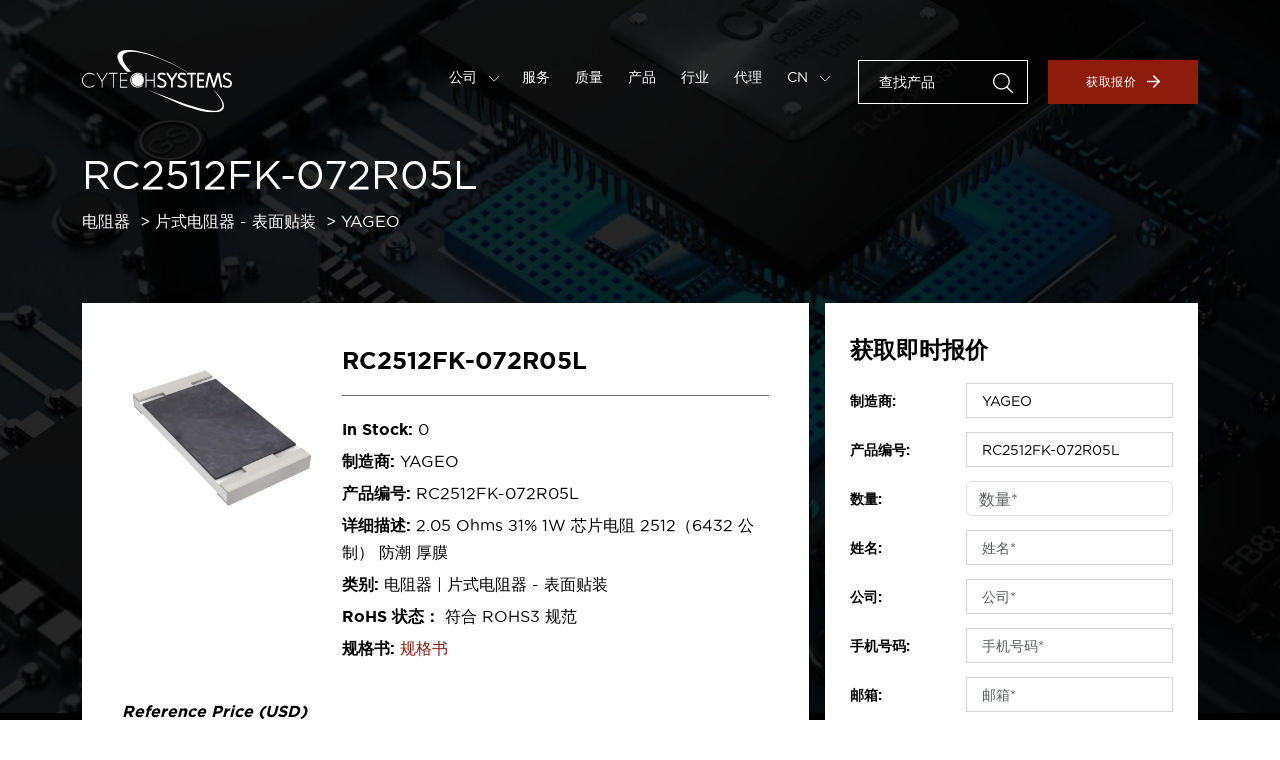

--- FILE ---
content_type: text/html; charset=UTF-8
request_url: https://www.cytechsystems.com.cn/product/rc2512fk-072r05l
body_size: 7924
content:
<!DOCTYPE html>
<html lang="zh-cn" class="zh-cn"
    data-version="v10.0.0-e778c74 build-193">

<head>
    <meta charset="utf-8">
    <meta name="viewport" content="initial-scale=1.0, user-scalable=no">
    <title>RC2512FK-072R05L 价格/库存/规格书 | 创实技术 | Cytech Systems</title>

    <meta name="keywords" content="RC2512FK-072R05L 价格/库存/规格书 | 创实技术">
    <meta name="description" content="寻找RC2512FK-072R05L？ 创实技术快速帮您采购高质量的电子元器件。欢迎咨询价格、库存。立即获取报价。">

    <!-- FAVICON -->
    <link rel="icon" type="image/x-icon" href="https://www.cytechsystems.com.cn/storage/images/general/favicon.ico" />

    <meta property="og:locale" content="zh-cn" />
    <meta property="og:type" content="website" />
    <meta property="og:title" content="RC2512FK-072R05L 价格/库存/规格书 | 创实技术" />
    <meta property="og:description" content="寻找RC2512FK-072R05L？ 创实技术快速帮您采购高质量的电子元器件。欢迎咨询价格、库存。立即获取报价。" />
    <meta property="og:url" content="https://www.cytechsystems.com.cn/product/rc2512fk-072r05l" />
    <meta property="og:site_name" content="Cytech Systems" />
    
    <meta name="twitter:card" content="summary" />
    <meta name="twitter:description" content="寻找RC2512FK-072R05L？ 创实技术快速帮您采购高质量的电子元器件。欢迎咨询价格、库存。立即获取报价。" />
    <meta name="twitter:title" content="RC2512FK-072R05L 价格/库存/规格书 | 创实技术" />
    <meta name="msapplication-TileColor" content="#da532c">
    <meta name="theme-color" content="#ffffff">

        <link rel="canonical" href="https://www.cytechsystems.com.cn/product/rc2512fk-072r05l" />
    <link rel='stylesheet' rel='preload' href="https://www.cytechsystems.com.cn/css/style.3fc68b744f01938b73798da3e074cde2.css"
        integrity="" type='text/css' media='screen' crossorigin />

    
    <script type="text/javascript" nonce="AsNkfgNq7QvW4g8jUMPglBIucMBFb4p0">
        var _hmt = _hmt || [];
        (function() {
            var hm = document.createElement("script");
            hm.src = "https://hm.baidu.com/hm.js?ea6c1a0a84f711299842746a349df7d7";
            var s = document.getElementsByTagName("script")[0];
            s.parentNode.insertBefore(hm, s);
        })();
    </script>

            <script async src="https://www.googletagmanager.com/gtag/js?id=G-8ST7KQ5MDE"></script>
        <script nonce="AsNkfgNq7QvW4g8jUMPglBIucMBFb4p0">
            window.dataLayer = window.dataLayer || [];

            function gtag() {
                dataLayer.push(arguments);
            }
            gtag('js', new Date());

            gtag('config', 'G-8ST7KQ5MDE');
        </script>
    
    
</head>

<body class="lang-zh-cn">
    <div class="main-canvas">
        <!-- MAIN HEADER -->
 <header class="main-header-canvas">
     <div class="container">
         <div class="main-header">
             <div class="logo">
                 <a href="https://www.cytechsystems.com.cn">
                     <img src="/images/general/logo.svg" loading="lazy" alt="Cytech Systems" />
                 </a>
             </div>

             <!-- Mobile menu -->
             <div class="mobile-menu">
                 <div class="bar1"></div>
                 <div class="bar2"></div>
                 <div class="bar3"></div>
             </div>

             <div class="main-nav">
                 <nav class="menu-links">
                     <ul>
                                                      <li
                                 class="">
                                 <a class="mn-dropdown"
                                     href="#">公司
                                                                              <img width="6" height="auto"
                                             src="/images/icons/general/icon-carousel-arrow.svg">
                                                                      </a>

                                                                      <div class="mn-dropdown-menu">
                                                                                      <a
                                                 href="https://www.cytechsystems.com.cn/about">关于我们</a>
                                                                                      <a
                                                 href="https://www.cytechsystems.com.cn/contact">联系我们</a>
                                                                                      <a
                                                 href="https://www.cytechsystems.com.cn/news/category/company-news">公司新闻</a>
                                                                                      <a
                                                 href="https://www.cytechsystems.com.cn/news/category/insights">市场洞察</a>
                                                                                      <a
                                                 href="https://www.cytechsystems.com.cn/news/category/blog">博客专栏</a>
                                                                                      <a
                                                 href="https://www.cytechsystems.com.cn/career">加入我们</a>
                                                                              </div>
                                 
                                 
                             </li>
                                                      <li
                                 class="">
                                 <a class=""
                                     href="https://www.cytechsystems.com.cn/services">服务
                                                                      </a>

                                 
                                 
                             </li>
                                                      <li
                                 class="">
                                 <a class=""
                                     href="https://www.cytechsystems.com.cn/quality">质量
                                                                      </a>

                                 
                                 
                             </li>
                                                      <li
                                 class="">
                                 <a class=""
                                     href="https://www.cytechsystems.com.cn/products">产品
                                                                      </a>

                                 
                                 
                             </li>
                                                      <li
                                 class="">
                                 <a class=""
                                     href="https://www.cytechsystems.com.cn/industries">行业
                                                                      </a>

                                 
                                 
                             </li>
                                                      <li
                                 class="">
                                 <a class=""
                                     href="https://www.cytechsystems.com.cn/franchise">代理
                                                                      </a>

                                 
                                                                      <div class="mn-dropdown-menu">
                                                                                      <a
                                                 href="https://www.cytechsystems.com.cn/franchise/category/power-management">电源管理</a>
                                                                                      <a
                                                 href="https://www.cytechsystems.com.cn/franchise/category/power-devices">功率器件</a>
                                                                                      <a
                                                 href="https://www.cytechsystems.com.cn/franchise/category/communication-chips">通信芯片</a>
                                                                                      <a
                                                 href="https://www.cytechsystems.com.cn/franchise/category/mcu">微控制器</a>
                                                                                      <a
                                                 href="https://www.cytechsystems.com.cn/franchise/category/Passive-Components">被动元件</a>
                                                                                      <a
                                                 href="https://www.cytechsystems.com.cn/franchise/category/protection-devices">保护器件</a>
                                                                                      <a
                                                 href="https://www.cytechsystems.com.cn/franchise/category/memory">存储器</a>
                                                                                      <a
                                                 href="https://www.cytechsystems.com.cn/franchise/category/led">LED</a>
                                                                                  <a href="https://www.cytechsystems.com.cn/franchise-all">All</a>
                                     </div>
                                 
                             </li>
                                                  <li class="language-selector">

                                                                                                   <a class="mn-dropdown"
                                         href="#">CN <img
                                             width="6" height="auto"
                                             src="/images/icons/general/icon-carousel-arrow.svg"></a>
                                                                                                                                                                                                                                                        
                             <div class="mn-dropdown-menu">
                                                                                                                                                                                     <a
                                             href="https://www.cytechsystems.com/es">ES</a>
                                                                                                                                                    <a
                                             href="https://www.cytechsystems.com/fr">FR</a>
                                                                                                                                                    <a
                                             href="https://www.cytechsystems.com/de">DE</a>
                                                                                                       <a href="https://www.cytechsystems.com">EN</a>
                             </div>

                         </li>
                     </ul>
                 </nav>
                 <div class="nav-commands">
                     <div class="search-room">
                         <div class="input-room">

                             <input id="header-search" name="part_number" type="text"
                                 placeholder="查找产品" />
                             <input type="submit" id="header-search-submit" style="display:none">
                             <a id="header-search-icon"><img src="/images/icons/general/icon-search.svg" loading="lazy"
                                     alt="Search" draggable="false" /></a>

                         </div>
                     </div>
                     <a href="https://www.cytechsystems.com.cn/quote" class="button button-primary">获取报价<img
                             src="/images/icons/general/icon-arrow.svg" loading="lazy" alt="Right Arrow" /></a>
                 </div>
             </div>
         </div>
     </div>
 </header>
            <!-- MAIN HERO -->
    <section class="product-informations-hero-canvas products-hero-canvas hero-canvas">
        <div class="product-informations  products-hero">
            <div class="container">

                <div class="products-inner">
                    <h1 class="heading1">RC2512FK-072R05L</h1>
                    <ul class="product-breadcrumb">
                        <li>
                                                                                                                                                        <a
                                        href="https://www.cytechsystems.com.cn/category/115">电阻器</a>
                                                    </li>
                    <li>
                                                                                                                                    <a
                                    href="https://www.cytechsystems.com.cn/category/115/116">片式电阻器 - 表面贴装</a>
                                            </li>
                <li><a href="https://www.cytechsystems.com.cn/manufacturer/yageo"
                        target="_blank">YAGEO</a></li>
            </ul>

            <div class="pi-box">
                <div class="d-md-flex align-items-start">
                                            <img src="https://www.cytechsystems.com.cn/storage/product_images/849/RC2512FK-072R05L.jpg" loading="lazy" alt="RC2512FK-072R05L" />
                    
                    <div>
                        <h2 class="mb-3">RC2512FK-072R05L</h2>
                        <ul>
                            <li><span>In Stock:</span> 0</li>
                            <li><span>制造商:</span> YAGEO
                            </li>
                            <li><span>产品编号:</span> RC2512FK-072R05L</li>
                            <li><span>详细描述:</span> 2.05 Ohms ±1% 1W 芯片电阻 2512（6432 公制） 防潮 厚膜
                            </li>
                            <li><span>类别:</span>
                                                                    电阻器
                                                                            |
                                                                                                        片式电阻器 - 表面贴装
                                                                                                </li>
                            <li><span>RoHS 状态：</span> 符合 ROHS3 规范</li>
                                                            <li><span>规格书:</span> <a
                                        href="https://www.yageo.com/upload/media/product/productsearch/datasheet/rchip/PYu-RC_Group_51_RoHS_L_12.pdf"
                                        target="_blank">规格书</a></li>
                                                    </ul>
                    </div>
                </div>

                                    <!-- Product Price -->
                    <div class="product-price">
                        <div class="product-price-title">Reference Price (USD)</div>
                        <div class="product-price-listing">
                                                            <div class="product-price-item">
                                    <div class="product-price-qnty">1+</div>
                                                                        <div class="product-price-num">$0.1225</div> 
                                </div>
                                                            <div class="product-price-item">
                                    <div class="product-price-qnty">10+</div>
                                                                        <div class="product-price-num">$0.1152</div> 
                                </div>
                                                            <div class="product-price-item">
                                    <div class="product-price-qnty">100+</div>
                                                                        <div class="product-price-num">$0.1090</div> 
                                </div>
                                                            <div class="product-price-item">
                                    <div class="product-price-qnty">1000+</div>
                                                                        <div class="product-price-num">$0.1029</div> 
                                </div>
                                                            <div class="product-price-item">
                                    <div class="product-price-qnty">10000+</div>
                                                                        <div class="product-price-num">$0.0968</div> 
                                </div>
                                                       
                        </div>
                        <p>Considering price fluctuations, this price is only for reference. Please send RFQ to <a href="mailto:sales@cytechsystems.com">sales@cytechsystems.com</a> to get the best price, thank you.</p>
                    </div> 
                            </div>
        </div>
    </div>
</div>

<div class="hero-bg">
    <img src="/images/pages/products/hero-bg.jpeg" loading="lazy" alt="" />
</div>

<!-- Particles -->
<div id="particles-js" class="particles"></div>
</section>
<section class="product-table-canvas">
<div class="container">
    <div class="d-lg-flex align-items-start">

        <div class="product-table">
            <h2 class="heading2">产品属性</h2>
            <table>
                <tr>
                    <th>制造商</th>
                    <td>YAGEO</td>
                </tr>

                                    <tr>
                        <th>系列</th>
                        <td>
                            RC_L
                        </td>
                    </tr>
                                    <tr>
                        <th>包装</th>
                        <td>
                            卷带（TR）
                        </td>
                    </tr>
                                    <tr>
                        <th>标准包装</th>
                        <td>
                            4000
                        </td>
                    </tr>
                                    <tr>
                        <th>产品状态</th>
                        <td>
                            在售
                        </td>
                    </tr>
                                    <tr>
                        <th>电阻</th>
                        <td>
                            2.05 Ohms
                        </td>
                    </tr>
                                    <tr>
                        <th>容差</th>
                        <td>
                            ±1%
                        </td>
                    </tr>
                                    <tr>
                        <th>功率 (W)</th>
                        <td>
                            1W
                        </td>
                    </tr>
                                    <tr>
                        <th>成分</th>
                        <td>
                            厚膜
                        </td>
                    </tr>
                                    <tr>
                        <th>特性</th>
                        <td>
                            防潮
                        </td>
                    </tr>
                                    <tr>
                        <th>温度系数</th>
                        <td>
                            ±200ppm/°C
                        </td>
                    </tr>
                                    <tr>
                        <th>工作温度</th>
                        <td>
                            -55°C ~ 155°C
                        </td>
                    </tr>
                                    <tr>
                        <th>封装/外壳</th>
                        <td>
                            2512（6432 公制）
                        </td>
                    </tr>
                                    <tr>
                        <th>供应商器件封装</th>
                        <td>
                            2512
                        </td>
                    </tr>
                                    <tr>
                        <th>大小 / 尺寸</th>
                        <td>
                            0.250&quot; 长 x 0.122&quot; 宽（6.35mm x 3.10mm）
                        </td>
                    </tr>
                                    <tr>
                        <th>高度 - 安装（最大值）</th>
                        <td>
                            0.026&quot;（0.65mm）
                        </td>
                    </tr>
                                    <tr>
                        <th>端子数</th>
                        <td>
                            2
                        </td>
                    </tr>
                                    <tr>
                        <th>故障率</th>
                        <td>
                            -
                        </td>
                    </tr>
                            </table>
            <h2 class="heading2">环境与出口</h2>
            <table>
                <tr>
                    <th>RoHS 状态</th>
                    <td>符合 ROHS3 规范</td>
                </tr>
                <tr>
                    <th>湿气敏感度等级 (MSL)</th>
                    <td>1（无限）</td>
                </tr>
                <tr>
                    <th>REACH 状态</th>
                    <td>非 REACH 产品</td>
                </tr>
                <tr>
                    <th>ECCN</th>
                    <td>EAR99</td>
                </tr>
                <tr>
                    <th>HTSUS</th>
                    <td>8533.21.0030</td>
                </tr>
            </table>

            <h2 class="heading2">如何购买</h2>
<table>
<tbody>
<tr>
<th>购买流程</th>
<td>提交询盘 &gt; 确认报价 &gt; 发送订单 &gt; 完成付款 &gt; 发货</td>
</tr>
<tr>
<th>付款方式</th>
<td>TT、PayPal、Escrow，更多请咨询我们的客户经理。</td>
</tr>
<tr>
<th>交期</th>
<td>对于库存产品，订单预计在3天内发货。</td>
</tr>
<tr>
<th>物流方式</th>
<td>我们为国际运输提供DHL、FedEx、UPS。</td>
</tr>
<tr>
<th>运输跟踪</th>
<td>订单发货后，我们会通过电子邮件等方式将快递运单号发送给您。</td>
</tr>
<tr>
<th>保修指南</th>
<td>Cytech Systems提供6个月的质量风险保证。如果您在使用产品过程中发现产品质量与原技术参数不符，我们将承担6个月内的质量风险责任。 <br />本保修不适用于因客户组装不当、客户未遵循说明、产品修改、疏忽或不当操作而导致缺陷的任何情况。</td>
</tr>
</tbody>
</table>
<h2 class="heading2">产品类别 A-Z</h2>
<table>
<tbody>
<tr>
<td>
<ul class="category-list">
<li><a href="https://www.cytechsystems.com.cn/product-categories?letter=a">A</a></li>
<li><a href="https://www.cytechsystems.com.cn/product-categories?letter=b">B</a></li>
<li><a href="https://www.cytechsystems.com.cn/product-categories?letter=c">C</a></li>
<li><a href="https://www.cytechsystems.com.cn/product-categories?letter=d">D</a></li>
<li><a href="https://www.cytechsystems.com.cn/product-categories?letter=e">E</a></li>
<li><a href="https://www.cytechsystems.com.cn/product-categories?letter=f">F</a></li>
<li><a href="https://www.cytechsystems.com.cn/product-categories?letter=g">G</a></li>
<li><a href="https://www.cytechsystems.com.cn/product-categories?letter=h">H</a></li>
<li><a href="https://www.cytechsystems.com.cn/product-categories?letter=i">I</a></li>
<li><a href="https://www.cytechsystems.com.cn/product-categories?letter=j">J</a></li>
<li><a href="https://www.cytechsystems.com.cn/product-categories?letter=k">K</a></li>
<li><a href="https://www.cytechsystems.com.cn/product-categories?letter=l">L</a></li>
<li><a href="https://www.cytechsystems.com.cn/product-categories?letter=m">M</a></li>
<li><a href="https://www.cytechsystems.com.cn/product-categories?letter=n">N</a></li>
<li><a href="https://www.cytechsystems.com.cn/product-categories?letter=o">O</a></li>
<li><a href="https://www.cytechsystems.com.cn/product-categories?letter=p">P</a></li>
<li><a href="https://www.cytechsystems.com.cn/product-categories?letter=q">Q</a></li>
<li><a href="https://www.cytechsystems.com.cn/product-categories?letter=r">R</a></li>
<li><a href="https://www.cytechsystems.com.cn/product-categories?letter=s">S</a></li>
<li><a href="https://www.cytechsystems.com.cn/product-categories?letter=t">T</a></li>
<li><a href="https://www.cytechsystems.com.cn/product-categories?letter=u">U</a></li>
<li><a href="https://www.cytechsystems.com.cn/product-categories?letter=v">V</a></li>
<li><a href="https://www.cytechsystems.com.cn/product-categories?letter=w">W</a></li>
<li><a href="https://www.cytechsystems.com.cn/product-categories?letter=x">X</a></li>
<li><a href="https://www.cytechsystems.com.cn/product-categories?letter=y">Y</a></li>
<li><a href="https://www.cytechsystems.com.cn/product-categories?letter=z">Z</a></li>
<li><a href="https://www.cytechsystems.com.cn/product-categories">ALL</a></li>
</ul>
</td>
</tr>
</tbody>
</table>
<h2 class="heading2">关于创实技术</h2>
<table>
<tbody>
<tr>
<td>深圳创实技术有限公司（Cytech Systems Limited）--&ldquo;卓越分销，连接未来&rdquo;，是一家深耕中国本土并辐射全球、致力于为客户创造可持续价值并推动供应链产业创新与发展的领先电子元器件分销商。<br />创实技术由电子信息技术和供应链分销行业资深人士共同创办，以其在电子行业产业链数十年的行业经验，链接全球供应链网络，成为高品质货源的有力支撑，并通过多元化的采购服务，为遍布全球50多个国家，包含世界500强头部企业在内的数千家客户提供个性化定制、敏捷、高品质的供应链解决方案，在帮助客户优化成本，提高效率的同时与客户一同成长，实现共赢。</td>
</tr>
</tbody>
</table>
        </div>

        <div class="instant-quote iq-sticky">
            <h3 class="mb-3">获取即时报价</h3>
            <form method="POST" action="https://www.cytechsystems.com.cn/submit-quote"><input type="hidden" name="_token" value="noFuzc6DaLYYiIazIFY3gRU5peYqXqTE9nvcW8xi">
            <div id="my_name_7yABCib8ke8ix6Ln_wrap" style="display: none" aria-hidden="true">
        <input id="my_name_7yABCib8ke8ix6Ln"
               name="my_name_7yABCib8ke8ix6Ln"
               type="text"
               value=""
                              autocomplete="nope"
               tabindex="-1">
        <input name="valid_from"
               type="text"
               value="[base64]"
                              autocomplete="off"
               tabindex="-1">
    </div>
            <div class="row align-items-center">
                <div class="col-md-4"><label>制造商:</label></div>
                <div class="col-md-8"><input type="text" name="manufacturer"
                        value="YAGEO" required></div>
            </div>
            <div class="row align-items-center">
                <div class="col-md-4"><label>产品编号:</label></div>
                <div class="col-md-8"><input type="text" name="part_number" value="RC2512FK-072R05L"
                        required></div>
            </div>
            <div class="row align-items-center">
                <div class="col-md-4"><label>数量:</label></div>
                <div class="col-md-8">
                    <input id="quantity" type="number"
                        class="form-control" name="quantity"
                        placeholder="数量*" value="">

                                    </div>
            </div>
            <div class="row align-items-center">
                <div class="col-md-4"><label>姓名:</label></div>
                <div class="col-md-8">
                    <input id="name" type="text"
                        class="form-control" name="name"
                        placeholder="姓名*" value="">
                                    </div>
            </div>
            <div class="row align-items-center">
                <div class="col-md-4"><label>公司:</label></div>
                <div class="col-md-8">
                    <input id="company" type="text"
                        class="form-control" name="company"
                        placeholder="公司*" value="">

                                    </div>
            </div>
            <div class="row align-items-center">
                <div class="col-md-4"><label>手机号码:</label></div>
                <div class="col-md-8">
                    <input id="phone" type="text"
                        class="form-control" name="phone"
                        placeholder="手机号码*" value="">

                                    </div>
            </div>

            <div class="row align-items-center">
                <div class="col-md-4"><label>邮箱:</label></div>
                <div class="col-md-8">
                    <input id="email" type="email"
                        class="form-control" name="email"
                        placeholder="邮箱*"
                        value="" required>

                                    </div>
            </div>
            
            <div class="row mb-0">
                <div class="col-md-8 offset-md-4">
                    <button type="submit"
                        class="button button-primary justify-content-center">提交</button>
                    <p class="mb-0">需要更多？ <a
                            href="https://www.cytechsystems.com.cn/contact">联系我们</a></p>
                </div>
            </div>
            </form>
        </div>
    </div>
</div>
</section>

        <!-- MAIN FOOTER -->
   <footer class="main-footer-canvas">
       <div class="main-footer">
           <div class="container">
               <div class="footer-inner">
                   <div class="footer-links">
                                                  <div class="links-room">
                                                                  <ul>
                                                                                  <li>
                                               <a
                                                   href="https://www.cytechsystems.com.cn/homepage">首页</a>
                                           </li>
                                                                                  <li>
                                               <a
                                                   href="https://www.cytechsystems.com.cn/services">服务</a>
                                           </li>
                                                                                  <li>
                                               <a
                                                   href="https://www.cytechsystems.com.cn/quality">质量</a>
                                           </li>
                                                                                  <li>
                                               <a
                                                   href="https://www.cytechsystems.com.cn/about">关于我们</a>
                                           </li>
                                                                                  <li>
                                               <a
                                                   href="https://www.cytechsystems.com.cn/news">新闻动态</a>
                                           </li>
                                                                          </ul>
                                                          </div>
                                                  <div class="links-room">
                                                                  <ul>
                                                                                  <li>
                                               <a
                                                   href="https://www.cytechsystems.com.cn/products">产品</a>
                                           </li>
                                                                                  <li>
                                               <a
                                                   href="https://www.cytechsystems.com.cn/product-categories">分类</a>
                                           </li>
                                                                                  <li>
                                               <a
                                                   href="https://www.cytechsystems.com/manufacturer">制造商</a>
                                           </li>
                                                                                  <li>
                                               <a
                                                   href="https://www.cytechsystems.com.cn/industries">行业</a>
                                           </li>
                                                                                  <li>
                                               <a
                                                   href="https://www.cytechsystems.com.cn/quote">获取报价</a>
                                           </li>
                                                                          </ul>
                                                          </div>
                                                  <div class="links-room">
                                                                  <ul>
                                                                                  <li>
                                               <a
                                                   href="https://www.cytechsystems.com.cn/contact">联系我们</a>
                                           </li>
                                                                                  <li>
                                               <a
                                                   href="https://www.cytechsystems.com.cn/terms">条款与条件</a>
                                           </li>
                                                                                  <li>
                                               <a
                                                   href="https://www.cytechsystems.com.cn/privacy">隐私政策</a>
                                           </li>
                                                                                  <li>
                                               <a
                                                   href="https://www.cytechsystems.com.cn/sitemap">网站地图</a>
                                           </li>
                                                                                  <li>
                                               <a
                                                   href="https://www.chchip.com">创华芯电子</a>
                                           </li>
                                                                          </ul>
                                                          </div>
                                              
                   </div>
                   <div class="footer-commands">                     
                       <form method="POST" action="https://www.cytechsystems.com.cn/submit-subscribe"><input type="hidden" name="_token" value="noFuzc6DaLYYiIazIFY3gRU5peYqXqTE9nvcW8xi">
                       <div id="my_name_DuZMp3r4SunqgAAX_wrap" style="display: none" aria-hidden="true">
        <input id="my_name_DuZMp3r4SunqgAAX"
               name="my_name_DuZMp3r4SunqgAAX"
               type="text"
               value=""
                              autocomplete="nope"
               tabindex="-1">
        <input name="valid_from"
               type="text"
               value="[base64]"
                              autocomplete="off"
               tabindex="-1">
    </div>
                       <div class="newsletter-room">
                           <h5>订阅资讯</h5>
                           <div class="input-room">
                               <input id="email" type="email" name="email" placeholder="邮箱*"
                                   required />
                               <button type="submit" class="button button-primary bordered">提交<img
                                       src="/images/icons/general/icon-arrow.svg" loading="lazy"
                                       alt="Arrow" /></button>
                           </div>
                                                  </div>
                       </form>
                   </div>
               </div>
           </div>
       </div>
       <div class="main-copyright">
                <div class="container">
                    <div class="mc-inner">
                        <div class="copyright-room">
                            <div class="intro">
                                <h5>深圳创实技术有限公司</h5>

                                <ul class="copyright-info">
                                    <li>
                                        <img src="/images/icons/general/icon-phone.svg" loading="lazy" alt="Phone" />
                                        <a href="tel:0086-755-83238142">0086-755-83238142</a>
                                    </li>
                                    <li>
                                        <img src="/images/icons/general/icon-email.svg" loading="lazy" alt="Phone" />
                                        <a href="mailto:sales@cytechsystems.com">sales@cytechsystems.com</a>
                                    </li>
                                    <li>
                                        <img src="/images/icons/general/icon-pin-red.svg" loading="lazy" alt="Pin" />
                                        <address>
                                            深圳市福田区彩田路7006号深科技城B座15楼
                                        </address>   
                                    </li>                                                                    
                                </ul>

                                <p class="copyright-text">
                                    Copyright ©2026  深圳创实技术有限公司 | <a target="_blank" href="http://www.beian.gov.cn/portal/registerSystemInfo?recordcode=44030402005968" style="display:inline-block;text-decoration:none;height:20px;line-height:20px;"><img width="20" height="20" src="https://www.cytechsystems.com.cn/storage/images/icons/general/record-icon.png" style="float:left;height:20px;width:20px;min-width:20px;"/>粤公网安备 44030402005968号</a> | <a href="https://beian.miit.gov.cn/" target="_blank">粤ICP备2022093419号</a>
                                </p>
                                
                            </div>
                        </div>
                        <div class="social-links">
                            <ul>    
                                                                    <li><a href="https://www.linkedin.com/company/cytech-systems-limited/" target="_blank" ><img src="/images/icons/social/icon-linkedin.svg" loading="lazy" alt="Linkedin" /></a></li>
                                                                                                    <li><a href="https://twitter.com/cytech_systems" target="_blank"><img src="/images/icons/social/icon-twitter.svg" loading="lazy" alt="Twitter" /></a></li>
                                                                                                    <li><a href="https://www.facebook.com/CytechSystems" target="_blank"><img src="/images/icons/social/icon-fb.svg" loading="lazy" alt="Facebook" /></a></li>
                                                                                                                                <li><a href="https://www.youtube.com/@cytechsystems" target="_blank"><img src="/images/icons/social/icon-youtube.svg" loading="lazy" alt="Youtube" /></a></li>
                                                                
                                <li class="wechat-link">
                                    <a href="#"><img src="/images/icons/social/icon-wechat.svg" loading="lazy" alt="WeChat" /></a>
                                    <div class="wechat-qrcode">
                                        <img src="/storage/images/general/wechat-qrcode.jpg" loading="lazy" alt="WeChat" />
                                    </div>
                                </li>
                            </ul>
                        </div>
                    </div>
                </div>
            </div>
   </footer>
    </div>

    <!-- Template Main JS File -->
    <script src="/js/main.863a8488ee5c58a4705b8d06249950b4.js" integrity="" crossorigin></script>
    <script src="/js/lightgallery.8a41880b67ce1400a3ed4a6fcd47d695.js" integrity="" crossorigin></script>
    <script src="/js/slick.483a3731bbe7046c1da3163da76dbe98.js" integrity="" crossorigin></script>
    <script src="/js/functions.ad20c06d4d3c756d64e20b49cc6566dc.js" integrity="" crossorigin></script>

    <script type="text/javascript" nonce="AsNkfgNq7QvW4g8jUMPglBIucMBFb4p0">

        var global_url = window.location.origin + "";

        jQuery(document).ready(function() {
            // GLOBAL - Main Header Sticky Class Toggle om Scroll
            jQuery(function() {
                jQuery(window).scroll(function() {
                    if (jQuery(window).scrollTop() > 80) {
                        jQuery('.main-header-canvas').addClass('sticky-mh');
                    } else {
                        jQuery('.main-header-canvas').removeClass('sticky-mh');
                    }
                });
            });

        });
    </script>

        <script nonce="AsNkfgNq7QvW4g8jUMPglBIucMBFb4p0">
        
            function dynamicSpacing() {
                // Product table dynamic padding top
                var a2 = $('.product-informations-hero-canvas').outerHeight();
                var a1 = $('.products-hero-canvas .products-hero').outerHeight() + $('.products-hero-canvas .products-hero').offset().top;
                var a3 = parseInt(a1) - parseInt(a2);
                $('.product-table-canvas').css('padding-top',a3);

                //Instant quote dynamic margin top
                var b1 = $('.product-informations-hero-canvas .product-informations .pi-box').outerHeight();
                $('.instant-quote').css('margin-top',-b1);
            }

        jQuery(document).ready(function() {
            dynamicSpacing();
        });
        $(window).resize(function(){
            dynamicSpacing()
        })
    </script>

    


</body>

</html>
